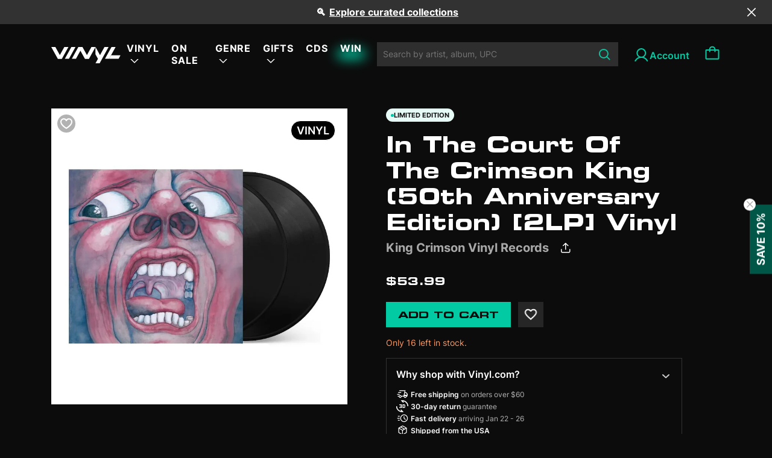

--- FILE ---
content_type: text/html; charset=utf-8
request_url: https://vinyl.com/web-pixels@fcfee988w5aeb613cpc8e4bc33m6693e112/custom/web-pixel-159351089@3/sandbox/modern/products/king-crimson-in-the-court-of-the-crimson-king-50th-anniversary-edition-gatefold-200gm-audiophile-vinyl
body_size: 874
content:
<!DOCTYPE html>
<html>
  <head>
    <meta charset="utf-8">
    <title>Web Pixels Manager Sandbox</title>
    <script src="https://vinyl.com/cdn/wpm/sfcfee988w5aeb613cpc8e4bc33m6693e112m.js"></script>

    <script type="text/javascript">
  (function(shopify) {shopify.extend('WebPixel::Render', function(api) {
var analytics=api.analytics,browser=api.browser,init=api.init;
analytics.subscribe("checkout_completed", function (event) {
  let MIXPANEL_PROXY_URL = "https://d2y9mfrjtk51ig.cloudfront.net";
  let MIXPANEL_TOKEN = "80994a2fd86842ebe363f9e11e5c001e";
  const MIXPANEL_CUSTOM_LIB_URL = `${MIXPANEL_PROXY_URL}/libs/mixpanel-2-latest.min.js`;
      (function (f, b) {
        if (!b.__SV) {
          var e, g, i, h;
          window.mixpanel = b;
          b._i = [];
          b.init = function (e, f, c) {
            function g(a, d) {
              var b = d.split('.');
              2 == b.length && ((a = a[b[0]]), (d = b[1]));
              a[d] = function () {
                a.push([d].concat(Array.prototype.slice.call(arguments, 0)));
              };
            }
            var a = b;
            'undefined' !== typeof c ? (a = b[c] = []) : (c = 'mixpanel');
            a.people = a.people || [];
            a.toString = function (a) {
              var d = 'mixpanel';
              'mixpanel' !== c && (d += '.' + c);
              a || (d += ' (stub)');
              return d;
            };
            a.people.toString = function () {
              return a.toString(1) + '.people (stub)';
            };
            i =
              'disable time_event track track_pageview track_links track_forms track_with_groups add_group set_group remove_group register register_once alias unregister identify name_tag set_config reset opt_in_tracking opt_out_tracking has_opted_in_tracking has_opted_out_tracking clear_opt_in_out_tracking start_batch_senders people.set people.set_once people.unset people.increment people.append people.union people.track_charge people.clear_charges people.delete_user people.remove'.split(
                ' '
              );
            for (h = 0; h < i.length; h++) g(a, i[h]);
            var j = 'set set_once union unset remove delete'.split(' ');
            a.get_group = function () {
              function b(c) {
                d[c] = function () {
                  call2_args = arguments;
                  call2 = [c].concat(Array.prototype.slice.call(call2_args, 0));
                  a.push([e, call2]);
                };
              }
              for (
                var d = {}, e = ['get_group'].concat(Array.prototype.slice.call(arguments, 0)), c = 0;
                c < j.length;
                c++
              )
                b(j[c]);
              return d;
            };
            b._i.push([e, f, c]);
          };
          b.__SV = 1.2;
          e = f.createElement('script');
          e.type = 'text/javascript';
          e.async = !0;
          e.src =
            'undefined' !== typeof MIXPANEL_CUSTOM_LIB_URL? MIXPANEL_CUSTOM_LIB_URL : 'file:' === f.location.protocol && '//cdn.mxpnl.com/libs/mixpanel-2-latest.min.js'.match(/^\/\//) ? 'https://cdn.mxpnl.com/libs/mixpanel-2-latest.min.js' : '//cdn.mxpnl.com/libs/mixpanel-2-latest.min.js';
          g = f.getElementsByTagName('script')[0];
          g.parentNode.insertBefore(e, g);
        }
      })(document, window.mixpanel || []);
      mixpanel.init(MIXPANEL_TOKEN, {
        debug: true,
        track_pageview: false,
        persistence: 'localStorage',
        api_host: `${MIXPANEL_PROXY_URL}`,
        api_payload_format: 'json',
      });

  
  //STEP 2: tracking
   console.log("checkout_completed event");
   const customerId = event?.data.checkout.order?.customer?.id;
   mixpanel.identify(customerId);
   const isThankyoupage = location.pathname.split('/').pop()=="thank_you";
   if(isThankyoupage){
     mixpanel.track('Loaded a Page',{
		"name": 'thank_you',
		"Order Id": event?.data.checkout.order?.id,
		"Total Price": event?.data.checkout.totalPrice?.amount,
        "Currency": event?.data.checkout.totalPrice?.currencyCode
     })
   }else{
     mixpanel.track('Loaded a Page',{
		"name": 'post_purchase',
		"Order Id": event?.data?.checkout?.order?.id,
		"Total Price": event?.data?.checkout?.totalPrice?.amount,
        "Currency": event?.data?.checkout?.totalPrice?.currencyCode
     })
   }
 });

});})(self.webPixelsManager.createShopifyExtend('159351089', 'custom'));

</script>

  </head>
  <body></body>
</html>


--- FILE ---
content_type: text/css
request_url: https://cdn.shopify.com/extensions/019b4eb7-b1fe-776d-be3f-5f15b59e7810/vinyl-app-50/assets/main.css
body_size: 1830
content:
/* All popup without widget */
#collectinng-email-popup .popup {
  /* display: none; */
}

div#collectinng-email-popup div {
  color: #FFF;
}

/* Subscribe popup */
#collectinng-email-popup .subscribe-popup,
#collectinng-email-popup .phone-number-subscribe-popup,
#collectinng-email-popup .result-popup {
  display: flex;
  background: #252525;
  padding: 30px;
  flex-direction: column;
  align-items: flex-start;
  gap: 20px;
  z-index: 10000000;
}

#collectinng-email-popup .subscribe-popup .title,
#collectinng-email-popup .phone-number-subscribe-popup .title,
#collectinng-email-popup .result-popup .title {
  /* background: url("./subscribe-background.png"); */
  /* background-position: center; */
  /* Center the image */
  /* background-repeat: no-repeat; */
  /* Do not repeat the image */
  /* background-size: cover; */
  /* Resize the background image to cover the entire container */
  /* background-color: #00000099; */
  width: 100%;
  /* height: 162px; */
  display: flex;
  flex-direction: column;
  justify-content: center;
  align-items: center;
  gap: 12px;
  margin-bottom: 10px;
  position: relative;
}

#collectinng-email-popup .subscribe-popup .main-title,
#collectinng-email-popup .phone-number-subscribe-popup .main-title,
#collectinng-email-popup .result-popup .main-title {
  margin-bottom: 0;
  font-size: 3.2rem !important;
  font-weight: 700;
  line-height: 50px !important;
}

#collectinng-email-popup .message {
  color: var(--dark-10, #D4D4D4);
  /* Body 5 */
  font-family: Inter;
  font-size: 16px;
  font-style: normal;
  font-weight: 400;
  line-height: 140%;
  /* 22.4px */
}

#collectinng-email-popup .subscribe-popup form,
#collectinng-email-popup .phone-number-subscribe-popup form {
  width: 100%;
  display: flex;
  align-items: center;
  flex-direction: column;
  gap: 20px;
}

#collectinng-email-popup .subscribe-popup .error-message,
#collectinng-email-popup .phone-number-subscribe-popup .error-message {
  display: none;
  color: #D36666 !important;
  font-size: 14px !important;
}

#collectinng-email-popup input {
  padding: 10px 4px 10px 12px;
  align-items: center;

  width: 100%;
  border: none;
  background: #2E2E2E;
  color: var(--White, var(--White, #FFF));
  /* Body 5 */
  font-family: Inter;
  font-size: 16px;
  font-style: normal;
  font-weight: 400;
  line-height: 140%;
  /* 22.4px */
}

#collectinng-email-popup input:focus {
  background: #2E2E2E;
}


#collectinng-email-popup .subscribe-popup .submit-button,
#collectinng-email-popup .phone-number-subscribe-popup .submit-button,
#collectinng-email-popup .result-popup .submit-button {
  margin-top: 0;
  margin-bottom: 0rem;
  font-family: Eurostile, sans-serif;
  font-weight: 700;
  width: 100%;
  line-height: 1.2;
  color: #000000;
}


/* Confirmation popup */
#collectinng-email-popup .confirmation-popup {
  display: flex;
  background: #252525;
  padding: 30px;
  flex-direction: column;
  align-items: flex-start;
  gap: 20px;
  z-index: 10000000;
  display: none;
}

#collectinng-email-popup .confirmation-popup .title {
  background: url("./subscribe-background.png");
  background-position: center;
  /* Center the image */
  background-repeat: no-repeat;
  /* Do not repeat the image */
  background-size: cover;
  /* Resize the background image to cover the entire container */
  background-color: #00000099;
  width: 100%;
  height: 162px;
  display: flex;
  flex-direction: column;
  justify-content: center;
  align-items: center;
  gap: 12px;
  margin-bottom: 10px;
  position: relative;
}

#collectinng-email-popup .confirmation-popup .discount-code-group {
  display: flex;
  width: 100%;
  background: var(--dark-90, #444);
  box-shadow: 0px 1px 2px 0px rgba(0, 0, 0, 0.05);
}

#collectinng-email-popup .confirmation-popup .discount-code {
  flex-grow: 1;
  background: var(--dark-90, #444);
  box-shadow: 0px 1px 2px 0px rgba(0, 0, 0, 0.05);
}

#collectinng-email-popup .confirmation-popup .copy-button {
  color: var(--White, var(--White, #FFF));
  background: #2D2D2D;
  margin: 6px 12px;
  padding: 4px 6px;
  display: flex;
  justify-content: center;
  align-items: center;
  /* Typo */
  color: var(--White, var(--White, #FFF));
  text-align: center;
  font-family: Inter;
  font-size: 14px;
  font-style: normal;
  font-weight: 600;
  line-height: 140%;
  /* 19.6px */
}

#collectinng-email-popup .confirmation-popup .copy-icon {
  background-image: url("./copy-icon.svg");
  width: 20px;
  height: 20px;
}

#collectinng-email-popup .confirmation-popup .apply-discount {
  margin-top: 0;
  margin-bottom: 1rem;
  font-family: Eurostile, sans-serif;
  font-weight: 700;
  line-height: 1.2;
  color: #fff;
  max-width: fit-content;
}

/* Widget */
#collectinng-email-popup .widget {
  position: fixed;
  right: 0%;
  top: 50%;
  transform: rotate(-90deg) translate(50%, 0);
  transform-origin: bottom right;
  background: #005647;
  z-index: 999;
  display: none;
  padding: 8px 14px;
  cursor: pointer;
}

#collectinng-email-popup .close {
  position: absolute;
  border-radius: 50%;
  width: 20px;
  height: 20px;
  background-color: white;
  right: 0%;
  top: 0%;
  transform: translate(50%, -50%);
  display: flex;
  justify-content: center;
  align-items: center;
}

#collectinng-email-popup .close .icon-close {
  font-size: 1.5rem;
  color: #9D9D9D;
}

#collectinng-email-popup .widget .title {
  margin: 0px;
  color: #FEFEFE;
  font-family: Inter;
  font-size: 18px;
  font-style: normal;
  font-weight: 700;
  line-height: normal;
  text-transform: uppercase;
}

div#collectinng-email-popup div .close-modal-text {
  color: var(--text-contrast, #CCC);
  font-family: Inter;
  font-size: 16px;
  font-style: normal;
  font-weight: 600;
  line-height: 140%;
  cursor: pointer;
}

.notify-me {
  width: fit-content;
}

.notify-me .button-notify:not(.btn-sm) {
  width: 100%;
  margin-top: 0rem;
  font-family: Eurostile, sans-serif;
  font-weight: 700;
  text-transform: uppercase;
}

.notify-me .button-notify .buy-now {
  position: relative;
}

.notify-me .button-notify>span {
  display: inline-block;
}

.notify-me .button-notify .price-now {
  color: #141414;
}

/* .notify-me .button-notify:not(.btn-sm) .buy-now:before {
  content: "";
  display: inline-block;
  width: 0.15rem;
  height: 1.6rem;
  background-color: #0c0c0c;
  margin-left: 0.1rem;
  margin-right: 1rem;
  margin-bottom: -0.2rem;
} */

.notify-me .button-notify.without-price {
  width: fit-content;
}

.notify-me .button-notify.without-price .buy-now:before {
  content: none;
}

.notification-register div {
  color: #FFF;
}

.notification-register .subscribe-popup,
.notification-register .phone-number-subscribe-popup,
.notification-register .result-popup {
  display: flex;
  background: #252525;
  padding: 30px;
  flex-direction: column;
  align-items: flex-start;
  gap: 20px;
  z-index: 10000000;
}

.notification-register .title {
  background: url("./subscriber-form-image-1.png");
  background-position: center;
  /* Center the image */
  background-repeat: no-repeat;
  /* Do not repeat the image */
  background-size: cover;
  /* Resize the background image to cover the entire container */
  background-color: #00000099;
  width: 100%;
  height: 162px;
  display: flex;
  flex-direction: column;
  justify-content: center;
  align-items: center;
  gap: 12px;
  margin-bottom: 10px;
  position: relative;
}

.notification-register .overlay {
  position: absolute;
  top: 0;
  left: 0;
  width: 100%;
  height: 100%;
  background-color: #00000099;
  z-index: 1;
}

.notification-register .title>*:not(.overlay) {
  z-index: 2;
}

.notification-register .message {
  color: var(--dark-10, #D4D4D4);
  /* Body 5 */
  font-family: Inter;
  font-size: 16px;
  font-style: normal;
  font-weight: 400;
  line-height: 140%;
  /* 22.4px */
}

.notification-register form {
  width: 100%;
  display: flex;
  flex-direction: column;
  gap: 20px;
}

.notification-register .error-message {
  display: none;
}

.notification-register .info-message {
  display: none;
}

.notification-register input {
  padding: 10px 4px 10px 12px;
  align-items: center;

  width: 100%;
  border: none;
  background: #2E2E2E;
  color: var(--White, var(--White, #FFF));
  /* Body 5 */
  font-family: Inter;
  font-size: 16px;
  font-style: normal;
  font-weight: 400;
  line-height: 140%;
  /* 22.4px */
}

.notification-register input:focus {
  background: #2E2E2E;
}


.notification-register .submit-button {
  margin-top: 0;
  margin-bottom: 0rem;
  font-family: Eurostile, sans-serif;
  font-weight: 700;
  line-height: 1.2;
  color: #000000 !important;
  max-width: fit-content;
}

.notification-register .close {
  position: absolute;
  border-radius: 50%;
  width: 20px;
  height: 20px;
  background-color: white;
  right: 0%;
  top: 0%;
  transform: translate(50%, -50%);
  display: flex;
  justify-content: center;
  align-items: center;
}

.notification-register .close .icon-close {
  font-size: 1.5rem;
  color: #9D9D9D;
}

.notify-me:disabled {
  color: var(--vinyl-btn-disabled-color);
  pointer-events: none;
  background-color: var(--vinyl-btn-disabled-bg);
  border-color: var(--vinyl-btn-disabled-border-color);
  opacity: .65;
}

/* .sold-out-text {
  color: #fe975c
} */

.annotation-sold-out-text {
  font-size: 1.4rem;
  color: #FF965C;
  margin-top: 8px;
}

.notification-register.modal,
#collectinng-email-popup .modal {
  --vinyl-modal-width: 569px;
}

@media (max-width: 991.98px) {
  .close-modal-text {
    font-size: 14px;
  }

  .wrap-button-buy .notify-me {
    width: 100%;
  }

  .annotation-sold-out-text {}

  #collectinng-email-popup .widget .title {
    font-size: 14px;
  }

  #collectinng-email-popup .close {
    width: 24px;
    height: 24px;
  }

  #collectinng-email-popup .close .icon-close {
    font-size: 1.5rem;
  }
}

#collectinng-email-popup .subscribe-popup .secondary-title,
#collectinng-email-popup .phone-number-subscribe-popup .secondary-title,
#collectinng-email-popup .result-popup .secondary-title {
  font-size: 1.8rem !important;
  font-weight: 400;
  color: #D4D4D4 !important;
  text-transform: none !important;
  font-family: Inter, sans-serif !important;
  margin-bottom: 0 !important;
}

#collectinng-email-popup .subscribe-popup .title,
#collectinng-email-popup .phone-number-subscribe-popup .title,
#collectinng-email-popup .result-popup .title {
  gap: 8px !important;
  margin-top: 20px !important;
  margin-bottom: 20px !important;
}

#collectinng-email-popup .subscribe-popup,
#collectinng-email-popup .phone-number-subscribe-popup,
#collectinng-email-popup .result-popup {
  padding: 24px !important;
  gap: 0 !important;
}

#collectinng-email-popup #subscriber-form {
  padding-top: 20px;
  padding-bottom: 0 !important;
}

#collectinng-email-popup .close-modal {
  position: relative !important;
  text-align: right !important;
  width: 100% !important;
}

#collectinng-email-popup .close-modal .close {
  background-color: transparent !important;
  cursor: pointer !important;
}

#collectinng-email-popup .close-modal .close:hover {
  background-color: white !important;
}

#collectinng-email-popup .terms-and-conditions {
  display: flex;
  align-items: center;
  width: 100%;
  font-family: Inter;
  font-size: 10px;
  font-weight: 500;
  color: #B4B4B4 !important;
}

#collectinng-email-popup .terms-and-conditions a {
  color: #B4B4B4 !important;
  text-decoration: underline !important;
}

#collectinng-email-popup .subscribe-popup .submit-button,
#collectinng-email-popup .phone-number-subscribe-popup .submit-button,
#collectinng-email-popup .result-popup .submit-button {
  font-size: 1.8rem !important;
  line-height: 2.4rem !important;
  color: #0C0C0C !important;
  padding-top: 14px !important;
  padding-bottom: 14px !important;
  width: 100% !important;
}

#collectinng-email-popup .close-modal-text:hover {
  text-decoration: underline !important;
}

#collectinng-email-popup .popup_phone-code-select-icon {
  background: url("./arrow_down.svg") no-repeat center center;
  background-size: cover;
  width: 22px;
  height: 22px;
}

#collectinng-email-popup .popup_phone-number-input-wrapper {
  position: relative;
  width: 100%;
  display: flex;
  align-items: center;
  gap: 10px;
}

#collectinng-email-popup .popup_phone-code-select-wrapper {
  align-self: normal;
  display: flex;
  align-items: center;
  justify-content: space-around;
  padding: 12px 10px;
  background-color: #2E2E2E;
  cursor: pointer;
  position: relative;
  min-width: 117px;
}

#collectinng-email-popup .popup_phone-code-select-flag {
  width: 30px;
  height: 20px;
  background-size: cover;
  background-position: center;
  background-repeat: no-repeat;
}

#collectinng-email-popup .flag-us {
  background-image: url("./US.png");
}

#collectinng-email-popup .flag-ca {
  background-image: url("./CA.png");
}

#collectinng-email-popup .flag-gb {
  background-image: url("./GB.png");
}

#collectinng-email-popup .flag-au {
  background-image: url("./AU.png");
}

#collectinng-email-popup .popup_phone-code-select {
  margin-left: 4px;
  margin-right: 4px;
  color: #CCCCCC;
  font-size: 16px;
}

#collectinng-email-popup .popup_phone-number-input {
  padding: 12px;
}

#collectinng-email-popup .popup_phone-code-select-options {
  position: absolute;
  top: 55px;
  left: 0;
  background-color: #262626;
  z-index: 10;
  padding: 4px 3px;
  display: flex;
  flex-direction: column;
  border: 1px solid #414141;
  box-shadow: 0px 4px 4px 0px rgba(12, 12, 12, 0.25);
  min-width: 200px;
}

#collectinng-email-popup .popup_phone-code-select-option {
  display: flex;
  align-items: center;
  padding: 4px;
  cursor: pointer;
}

#collectinng-email-popup .popup_phone-code-select-option:hover {
  background-color: #3A3A3A;
}

#collectinng-email-popup .popup_phone-code-select-text {
  font-size: 16px;
  margin-left: 6px;
}

#collectinng-email-popup .popup_phone-code-select-wrapper .popup_phone-code-select-flag {
  display: none;
}

#collectinng-email-popup .popup_phone-code-select-wrapper .active-flag {
  display: block !important;
}

@media screen and (max-width: 768px) {

  #collectinng-email-popup .modal-content {
    width: 350px !important;
    margin: auto;
  }

  #collectinng-email-popup .subscribe-popup,
  #collectinng-email-popup .phone-number-subscribe-popup,
  #collectinng-email-popup .result-popup {
    padding: 16px !important;
  }

  #collectinng-email-popup .subscribe-popup .main-title,
  #collectinng-email-popup .phone-number-subscribe-popup .main-title,
  #collectinng-email-popup .result-popup .main-title {
    font-size: 2rem !important;
    line-height: 3rem !important;
    text-align: center;
  }

  #collectinng-email-popup .subscribe-popup .secondary-title,
  #collectinng-email-popup .phone-number-subscribe-popup .secondary-title,
  #collectinng-email-popup .result-popup .secondary-title {
    font-size: 1.4rem !important;
  }

  #collectinng-email-popup .terms-and-conditions {
    text-align: center !important;
  }

  #collectinng-email-popup .subscribe-popup .submit-button,
  #collectinng-email-popup .phone-number-subscribe-popup .submit-button,
  #collectinng-email-popup .result-popup .submit-button {
    font-size: 1.6rem !important;
    padding-top: 12px !important;
    padding-bottom: 12px !important;
  }

  div#collectinng-email-popup div .close-modal-text {
    font-size: 14px !important;
  }
}

#collectinng-email-popup .result-popup .title {
  text-align: center;
  margin-bottom: 30px !important;
}

#collectinng-email-popup .result-popup .main-title {
  line-height: 42px !important;
}

#collectinng-email-popup .result-popup .secondary-title.receive-email {
  font-weight: 600 !important;
}

#collectinng-email-popup .edit-email {
  text-align: center;
  margin-top: 15px !important;
}

--- FILE ---
content_type: image/svg+xml
request_url: https://vinyl.com/cdn/shop/t/59/assets/share-twitter-x.svg?v=115671845123621240611719374170
body_size: -843
content:
<svg width="32" height="32" viewBox="0 0 32 32" fill="none" xmlns="http://www.w3.org/2000/svg">
<circle cx="16" cy="16" r="16" fill="black"/>
<path d="M17.7124 14.6218L24.4133 7H22.8255L17.0071 13.6179L12.3599 7H7L14.0274 17.0074L7 25H8.58799L14.7324 18.0113L19.6401 25H25L17.7121 14.6218H17.7124ZM15.5375 17.0956L14.8255 16.0991L9.16016 8.16971H11.5992L16.1712 14.5689L16.8832 15.5655L22.8262 23.8835H20.3871L15.5375 17.096V17.0956Z" fill="white"/>
</svg>


--- FILE ---
content_type: text/javascript; charset=utf-8
request_url: https://vinyl.com/cart.js
body_size: -165
content:
{"token":"hWN7m6eAWiSxDKUpvR0IovgX?key=37a98ea7645d02813eba51ff1e818a2e","note":"","attributes":{},"original_total_price":0,"total_price":0,"total_discount":0,"total_weight":0.0,"item_count":0,"items":[],"requires_shipping":false,"currency":"USD","items_subtotal_price":0,"cart_level_discount_applications":[],"discount_codes":[]}

--- FILE ---
content_type: image/svg+xml
request_url: https://vinyl.com/cdn/shop/t/59/assets/bag-icon-28.svg
body_size: -434
content:
<svg xmlns="http://www.w3.org/2000/svg" width="28" height="28" viewBox="0 0 28 28" fill="none">
  <g clip-path="url(#clip0_7819_4893)">
    <path d="M23.625 7.875H4.375C3.89175 7.875 3.5 8.26675 3.5 8.75V21.875C3.5 22.3582 3.89175 22.75 4.375 22.75H23.625C24.1082 22.75 24.5 22.3582 24.5 21.875V8.75C24.5 8.26675 24.1082 7.875 23.625 7.875Z" stroke="#02CBA4" stroke-width="2" stroke-linecap="round" stroke-linejoin="round"/>
    <path d="M9.625 10.5V7C9.625 5.83968 10.0859 4.72688 10.9064 3.90641C11.7269 3.08594 12.8397 2.625 14 2.625C15.1603 2.625 16.2731 3.08594 17.0936 3.90641C17.9141 4.72688 18.375 5.83968 18.375 7V10.5" stroke="#02CBA4" stroke-width="2" stroke-linecap="round" stroke-linejoin="round"/>
  </g>
  <defs>
    <clipPath id="clip0_7819_4893">
      <rect width="28" height="28" fill="white"/>
    </clipPath>
  </defs>
</svg>

--- FILE ---
content_type: text/javascript; charset=utf-8
request_url: https://vinyl.com/cart.js
body_size: -761
content:
{"token":"hWN7m6eAWiSxDKUpvR0IovgX?key=37a98ea7645d02813eba51ff1e818a2e","note":"","attributes":{},"original_total_price":0,"total_price":0,"total_discount":0,"total_weight":0.0,"item_count":0,"items":[],"requires_shipping":false,"currency":"USD","items_subtotal_price":0,"cart_level_discount_applications":[],"discount_codes":[]}

--- FILE ---
content_type: text/javascript; charset=utf-8
request_url: https://vinyl.com/cart/update.js
body_size: 370
content:
{"token":"hWN7m6eAWiSxDKUpvR0IovgX?key=37a98ea7645d02813eba51ff1e818a2e","note":null,"attributes":{},"original_total_price":0,"total_price":0,"total_discount":0,"total_weight":0.0,"item_count":0,"items":[],"requires_shipping":false,"currency":"USD","items_subtotal_price":0,"cart_level_discount_applications":[],"discount_codes":[],"items_changelog":{"added":[]}}

--- FILE ---
content_type: text/javascript; charset=utf-8
request_url: https://vinyl.com/cart.js?_=1768796971147&themeId=169249046833
body_size: -50
content:
{"token":"hWN7m6eAWiSxDKUpvR0IovgX?key=37a98ea7645d02813eba51ff1e818a2e","note":"","attributes":{},"original_total_price":0,"total_price":0,"total_discount":0,"total_weight":0.0,"item_count":0,"items":[],"requires_shipping":false,"currency":"USD","items_subtotal_price":0,"cart_level_discount_applications":[],"discount_codes":[]}

--- FILE ---
content_type: image/svg+xml
request_url: https://vinyl.com/cdn/shop/t/59/assets/A-Vinyl-Group-Company_White.svg?v=31099421291733317951719374102
body_size: -572
content:
<svg width="245" height="56" viewBox="0 0 245 56" fill="none" xmlns="http://www.w3.org/2000/svg">
<path d="M46.09 0L30.29 27.73L14.49 0H0L23.05 40.45H37.54L60.58 0H46.09Z" fill="white"/>
<path d="M187.87 0L172.14 27.85L156.27 0V25.43L164.83 40.45H165.01L156.27 55.93H170.76L202.36 0H187.87Z" fill="white"/>
<path d="M210.94 28.56L227.22 0H212.72L189.68 40.45H237.75L244.52 28.56H210.94Z" fill="white"/>
<path d="M125.98 27.73L110.18 0H95.69L72.64 40.45H87.13L102.93 12.72L118.73 40.45H133.22L156.27 0H141.78L125.98 27.73Z" fill="white"/>
<path d="M70.97 0L47.92 40.45H62.41L85.45 0H70.97Z" fill="white"/>
</svg>


--- FILE ---
content_type: image/svg+xml
request_url: https://vinyl.com/cdn/shop/t/59/assets/down_arrow_white.svg
body_size: -561
content:
<svg width="14" height="8" viewBox="0 0 14 8" fill="none" xmlns="http://www.w3.org/2000/svg">
<path d="M12.625 0.75L7 6.375L1.375 0.75" stroke="#FFF" stroke-width="1.5" stroke-linecap="round" stroke-linejoin="round"/>
</svg>


--- FILE ---
content_type: image/svg+xml
request_url: https://vinyl.com/cdn/shop/t/59/assets/weight-green.svg
body_size: -601
content:
<svg width="18" height="16" viewBox="0 0 18 16" fill="none" xmlns="http://www.w3.org/2000/svg">
<path d="M3.85238 6.74324C4.1722 5.84776 5.02042 5.25 5.9713 5.25H12.2898C13.2627 5.25 14.1254 5.87533 14.4281 6.79995L15.9995 11.6C16.4757 13.0547 15.3919 14.55 13.8612 14.55H4.25702C2.70107 14.55 1.61477 13.0085 2.1381 11.5432L3.85238 6.74324Z" stroke="#02CBA4" stroke-width="1.5"/>
<circle cx="9" cy="2.5" r="1.75" stroke="#02CBA4" stroke-width="1.5"/>
</svg>


--- FILE ---
content_type: text/javascript; charset=utf-8
request_url: https://vinyl.com/cart.js
body_size: -350
content:
{"token":"hWN7m6eAWiSxDKUpvR0IovgX?key=37a98ea7645d02813eba51ff1e818a2e","note":"","attributes":{},"original_total_price":0,"total_price":0,"total_discount":0,"total_weight":0.0,"item_count":0,"items":[],"requires_shipping":false,"currency":"USD","items_subtotal_price":0,"cart_level_discount_applications":[],"discount_codes":[]}